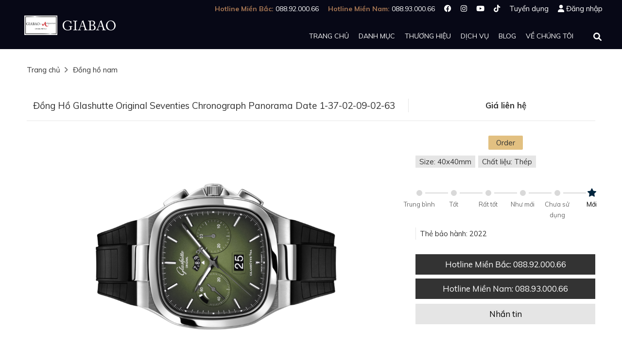

--- FILE ---
content_type: text/html; charset=utf-8
request_url: https://giabaoluxury.com/dong-ho-glashutte-original-seventies-chronograph-panorama-date-1-37-02-09-02-63
body_size: 12580
content:
<!doctype html>
<html lang="vi">
	<head> 
 <meta name="google-site-verification" content="YQvc5-ZE1fGIReCovAMJuNQRcYfFLGHdKPmeF3HnHZI" />
		
		<script>
			dataLayer = [];
			dataLayer.push({
				'event': 'view_item',
				'value': 0,
				'items': [{
					'id': '27675079',
					'google_business_vertical': 'retail'
				}],
				'content_ids': '27675079',
				'content_type': 'product'
			});
		</script>
		
		<!-- Google Tag Manager -->
		<script>
			(function(w, d, s, l, i) {
				w[l] = w[l] || [];
				w[l].push({
					'gtm.start': new Date().getTime(),
					event: 'gtm.js'
				});
				var f = d.getElementsByTagName(s)[0],
					j = d.createElement(s),
					dl = l != 'dataLayer' ? '&l=' + l : '';
				j.async = true;
				j.src = 'https://www.googletagmanager.com/gtm.js?id=' + i + dl;
				f.parentNode.insertBefore(j, f);
			})(window, document, 'script', 'dataLayer', 'GTM-PXDL8VL');
		</script>
		<!-- End Google Tag Manager --> 
		<meta http-equiv="content-type" content="text/html; charset=UTF-8">
		<meta http-equiv="content-language" content="vi">
		<meta http-equiv="x-ua-compatible" content="ie=edge">
		
		<meta name="robots" content="noodp,index,follow">
		
		<meta name='revisit-after' content='1 days'>
		<meta name="format-detection" content="telephone=no">
		<meta name="viewport" content="width=device-width,user-scalable=yes,initial-scale=1,minimum-scale=1">
		<meta property="fb:pages" content="1574407419518493">
		<meta property="og:type" content="website">
		<meta property="og:site_name" content="Gia Bảo">
		
		<meta property="og:image" content="http://bizweb.dktcdn.net/thumb/grande/100/175/988/products/1-37-02-09-02-63.jpg?v=1663573686300">
		
		<meta property="og:image:alt" content="Gia Bảo">
		
		
		
		
		
		
		
		<title>Đồng Hồ Glashutte Original Seventies Chronograph Panorama Date 1-37-02-09-02-63</title>
		<meta name="description" content="Phụ kiện: Hộp, sổ, thẻ bảo hành 2022.
Kích thước mặt, Size: 40x40mm.
Xuất xứ: Glashutte - Đức.
Ref: 1-37-02-09-02-63.
Movement: Automatic, Cal. 37-02.
Chất liệu: Thép không gỉ.
Chức năng: ngày, giờ, phút, giây, flyback chronograph, báo dự trữ cót.
Chống nước: 100m.
Dự trữ cót: 70h.">
		<meta property="og:title" content="Đồng Hồ Glashutte Original Seventies Chronograph Panorama Date 1-37-02-09-02-63">
		<meta property="og:description" content="Phụ kiện: Hộp, sổ, thẻ bảo hành 2022.
Kích thước mặt, Size: 40x40mm.
Xuất xứ: Glashutte - Đức.
Ref: 1-37-02-09-02-63.
Movement: Automatic, Cal. 37-02.
Chất liệu: Thép không gỉ.
Chức năng: ngày, giờ, phút, giây, flyback chronograph, báo dự trữ cót.
Chống nước: 100m.
Dự trữ cót: 70h.">
		
		
		<link rel="canonical" href="https://giabaoluxury.com/dong-ho-glashutte-original-seventies-chronograph-panorama-date-1-37-02-09-02-63">
		<meta property="og:url" content="https://giabaoluxury.com/dong-ho-glashutte-original-seventies-chronograph-panorama-date-1-37-02-09-02-63">
		
		<meta property="fb:app_id" content="157562031635703">
		<link rel="shortcut icon" href="https://bizweb.dktcdn.net/100/175/988/files/giabao-favicon-circle.png?v=1657855173183" type="image/x-icon">
		
		
		<script>
			var ProductReviewsAppUtil = ProductReviewsAppUtil || {}; {
				%
				if customer %
			}
			ProductReviewsAppUtil.customer = {
				id: '',
				name: '',
				email: '',
				phone: ''
			}; {
				% endif %
			}
			ProductReviewsAppUtil.store = {
				name: 'Gia Bảo'
			};
		</script>
		
		
		<link href="//bizweb.dktcdn.net/100/175/988/themes/592671/assets/style.css?1768308415510" rel="stylesheet" type="text/css" media="all" />
		<script src="https://ajax.googleapis.com/ajax/libs/jquery/3.4.0/jquery.min.js"></script>
		<script src="//bizweb.dktcdn.net/100/175/988/themes/592671/assets/header.js?1768308415510" type="text/javascript"></script>
		
		
		<link rel='stylesheet' href='https://cdnjs.cloudflare.com/ajax/libs/slick-carousel/1.8.0/slick.min.css'>
		<script src='https://cdnjs.cloudflare.com/ajax/libs/slick-carousel/1.6.0/slick.min.js'></script>
		
		<script src="//bizweb.dktcdn.net/assets/themes_support/api.jquery.js" type="text/javascript"></script>
		<script>
	var Bizweb = Bizweb || {};
	Bizweb.store = 'giabaoluxury.mysapo.net';
	Bizweb.id = 175988;
	Bizweb.theme = {"id":592671,"name":"Gia Bảo","role":"main"};
	Bizweb.template = 'product';
	if(!Bizweb.fbEventId)  Bizweb.fbEventId = 'xxxxxxxx-xxxx-4xxx-yxxx-xxxxxxxxxxxx'.replace(/[xy]/g, function (c) {
	var r = Math.random() * 16 | 0, v = c == 'x' ? r : (r & 0x3 | 0x8);
				return v.toString(16);
			});		
</script>
<script>
	(function () {
		function asyncLoad() {
			var urls = ["https://productcompare.sapoapps.vn/productcompare/CustomerAsset/CustomerScript?alias=giabaoluxury&store=giabaoluxury.mysapo.net","//productreviews.sapoapps.vn/assets/js/productreviews.min.js?store=giabaoluxury.mysapo.net","https://google-shopping-v2.sapoapps.vn/api/conversion-tracker/global-tag/3819?store=giabaoluxury.mysapo.net"];
			for (var i = 0; i < urls.length; i++) {
				var s = document.createElement('script');
				s.type = 'text/javascript';
				s.async = true;
				s.src = urls[i];
				var x = document.getElementsByTagName('script')[0];
				x.parentNode.insertBefore(s, x);
			}
		};
		window.attachEvent ? window.attachEvent('onload', asyncLoad) : window.addEventListener('load', asyncLoad, false);
	})();
</script>


<script>
	window.BizwebAnalytics = window.BizwebAnalytics || {};
	window.BizwebAnalytics.meta = window.BizwebAnalytics.meta || {};
	window.BizwebAnalytics.meta.currency = 'VND';
	window.BizwebAnalytics.tracking_url = '/s';

	var meta = {};
	
	meta.product = {"id": 27675079, "vendor": "", "name": "Đồng Hồ Glashutte Original Seventies Chronograph Panorama Date 1-37-02-09-02-63",
	"type": "", "price": 0 };
	
	
	for (var attr in meta) {
	window.BizwebAnalytics.meta[attr] = meta[attr];
	}
</script>

	
		<script src="/dist/js/stats.min.js?v=96f2ff2"></script>
	












	</head>
	<body ontouchstart="">
		<!-- Google Tag Manager (noscript) -->
		<noscript>
			<iframe src="https://www.googletagmanager.com/ns.html?id=GTM-PXDL8VL" height="0" width="0" style="display:none;visibility:hidden"></iframe>
		</noscript>
		<!-- End Google Tag Manager (noscript) -->
		<div class="backdrop-popup"></div>
		<div class="layout-theme"> <div class="header-wrapper">
	<div class="navbar-header top-header hidden-xs">
		<div class="container">
			<div class="row">
				<div class="col-xs-12 top-right">
					<div class="info-top">
						<div class="social-box">
							<ul class="social-links" style="-webkit-padding-start: 0">
								<!-- <li>1900 866 658</li> -->
								<li style="font-size: 14px;">
									<span style="font-size:14px;font-weight:bold;color:#a97854;">Hotline Miền Bắc: </span>088.92.000.66
								</li>
								<li style="font-size: 14px;">
									<span style="font-size:14px;font-weight:bold;color:#a97854;">Hotline Miền Nam: </span>088.93.000.66
								</li>
								<li><a target="_blank" title="Facebook" href="https://www.facebook.com/giabaoluxurywatch"><i class="fab fa-facebook"></i></a></li>
								<li><a target="_blank" title="Instagram" href="https://www.instagram.com/giabao.watch/"><i class="fab fa-instagram"></i></a></li>
								<li><a target="_blank" title="Youtube" href="https://www.youtube.com/c/giabaoluxury"><i class="fab fa-youtube"></i></a></li>
								<li><a target="_blank" title="Tiktok" href="https://www.tiktok.com/@giabao.watch"><i class="fa-brands fa-tiktok"></i></a></li>
								<li><a href="https://giabaoluxury.com/tuyen-dung">Tuyển dụng</a></li>
								
								<li><i class="fas fa-user"></i><a href="/account/login">Đăng nhập</a></li>
								
								<!-- <li class="language">Vietnamese<a href="https://en.giabaoluxury.com/">English</a></li> -->
							</ul>
						</div>
					</div>
				</div>
			</div>
		</div>
	</div>
	<div id="header" class="header">
		<div class="top-nav">
			<div class="nav-wrapper yamm">
				<div class="container">
					<div class="row">
						<div class="col-md-12 col-xs-12 fixed-header" style="padding: 4px 0;">
							<nav class="hidden-md-up">
								<label for="drop" class="toggle toggle-button"><i class="fa-solid fa-bars"></i></label>
								<input type="checkbox" id="drop" />
								<ul class="menu">
									
									
									<li>
										<a href="/">Trang chủ</a>
									</li>
									
									
									
									<li>
										<label for="drop-12" class="toggle">Danh mục</label>
										<input type="checkbox" id="drop-12"/>
										<ul  itemscope itemtype="http://www.schema.org/SiteNavigationElement">
											
											
											<li itemprop="name">
												<a itemprop="url" href="/dong-ho-co-san">Đồng hồ có sẵn</a>
											</li>
											
											
											
											<li itemprop="name">
												<a itemprop="url" href="/special-offers">Special Offers</a>
											</li>
											
											
											
											<li itemprop="name">
												<a itemprop="url" href="/dau-gia-quoc-te">Đấu giá quốc tế</a>
											</li>
											
											
											
											<li itemprop="name">
												<a itemprop="url" href="/dong-ho-de-ban">Đồng hồ để bàn</a>
											</li>
											
											
											
											<li itemprop="name">
												<a itemprop="url" href="/hop-dung-hop-quay-dong-ho">Hộp đựng đồng hồ</a>
											</li>
											
											
											
											<li itemprop="name">
												<a itemprop="url" href="/hop-quay-dong-ho">Hộp quay đồng hồ</a>
											</li>
											
											
											
											<li itemprop="name">
												<a itemprop="url" href="/day-deo-rubber-b-chinh-hang">Dây đeo Rubber B chính hãng</a>
											</li>
											
											
										</ul>
									</li>
									
									
									
									<li>
										<label for="drop-13" class="toggle">Thương hiệu</label>
										<input type="checkbox" id="drop-13"/>
										<ul  itemscope itemtype="http://www.schema.org/SiteNavigationElement">
											
											
											<li itemprop="name">
												<a itemprop="url" href="https://giabaoluxury.com/dong-ho-nam/andersen-geneve?sortby=published-desc">Andersen Geneve</a>
											</li>
											
											
											
											<li itemprop="name">
												<a itemprop="url" href="https://giabaoluxury.com/dong-ho-de-ban/hermle">Hermle</a>
											</li>
											
											
											
											<li itemprop="name">
												<a itemprop="url" href="https://giabaoluxury.com/dong-ho-kudoke-chinh-hang">Kudoke</a>
											</li>
											
											
											
											<li itemprop="name">
												<a itemprop="url" href="https://giabaoluxury.com/dong-ho-nam/laine">Laine</a>
											</li>
											
											
											
											<li itemprop="name">
												<a itemprop="url" href="https://giabaoluxury.com/dong-ho-nivada-chinh-hang">Nivada</a>
											</li>
											
											
											
											<li itemprop="name">
												<a itemprop="url" href="https://giabaoluxury.com/dong-ho-schwarz-etienne-chinh-hang">Schwarz Etienne</a>
											</li>
											
											
											
											<li itemprop="name">
												<a itemprop="url" href="https://giabaoluxury.com/dong-ho-vulcain-chinh-hang">Vulcain</a>
											</li>
											
											
											
											<li itemprop="name">
												<a itemprop="url" href="https://giabaoluxury.com/dong-ho-tutima-chinh-hang">Tutima Glashütte</a>
											</li>
											
											
											
											<li itemprop="name">
												<a itemprop="url" href="/thuong-hieu">Tất cả thương hiệu</a>
											</li>
											
											
										</ul>
									</li>
									
									
									
									<li>
										<label for="drop-14" class="toggle">Dịch vụ</label>
										<input type="checkbox" id="drop-14"/>
										<ul >
											
											
											<li>
												<a href="/thu-mua-dong-ho">Thu mua đồng hồ</a>
											</li>
											
											
											
											<li>
												<a href="/ky-gui-dong-ho">Ký gửi đồng hồ</a>
											</li>
											
											
											
											<li>
												<a href="/ky-gui-dong-ho-voi-nha-dau-gia">Ký gửi đồng hồ với nhà đấu giá</a>
											</li>
											
											
											
											<li>
												<a href="https://giabaoluxury.com/gia-bao-certificate-dam-bao-nguon-goc-dong-ho-chinh-hang">Gia Bảo Preowned Certificate</a>
											</li>
											
											
										</ul>
									</li>
									
									
									
									<li>
										<a href="/blog">Blog</a>
									</li>
									
									
									
									<li>
										<a href="/gioi-thieu">Về chúng tôi</a>
									</li>
									
									
									<li>
										<a href="/tuyen-dung">Tuyển dụng</a>
									</li>
									
									<li class="user-nav-mb">
										<i class="fas fa-user"></i><a href="/account/login">Đăng nhập</a>
									</li>
									
								<!-- <li>
										<label for="drop-language" class="toggle">Language (Vietnamese)</label>
										<input type="checkbox" id="drop-language"/>
										<ul>
											<li>
												<a href="https://en.giabaoluxury.com/">English</a>
											</li>
										</ul>
									</li> -->
									<!-- <li style="display:flex;justify-content:center;align-content:center;max-height:120px;">
										<a href="https://giabaoluxury.com/dong-ho-jacob-co-chinh-hang" style="max-height:100%;text-align:right;">
											<img alt="Jacob and Co. Official Retailer" src="https://bizweb.dktcdn.net/100/175/988/files/jacob-and-co-official-retailer.png?v=1656387922420"  style="height:100%;">
										</a>
									</li>
									<li style="display:flex;justify-content:center;align-content:center"> -->
										<a href="https://giabaoluxury.com/dau-gia-quoc-te" style="width: 50%; margin: auto;">
											<img alt="Gia Bao x Antiquorum Official Partner" src="//bizweb.dktcdn.net/100/175/988/themes/592671/assets/giabao-antiquorum.png?1768308415510">
										</a>
									</li>
								</ul>
							</nav>
							<div class="logo new-version-logo">
								<!-- <div class="jacob-co-logo">
									<a href="https://giabaoluxury.com/dong-ho-jacob-co-chinh-hang" style="display:flex;justify-content:center;">
										<img alt="Jacob and Co. Official Retailer" src="https://bizweb.dktcdn.net/100/175/988/files/jacob-and-co-official-retailer.png?v=1656387922420" height="52px">
									</a>
								</div> -->
								<div class="antiquorum-logo">
									<a href="https://giabaoluxury.com/dau-gia-quoc-te">
										<img alt="Gia Bao x Antiquorum Official Partner" src="//bizweb.dktcdn.net/100/175/988/themes/592671/assets/giabao-antiquorum.png?1768308415510" height="52px" />
									</a>
								</div>
        						<div class="gia-bao-luxury-logo">
            						<a class="logo-desktop" href="//giabaoluxury.com">
                						<img alt="Gia Bảo Luxury" src="//bizweb.dktcdn.net/100/175/988/themes/592671/assets/giabaologokhongkhung.svg?1768308415510" style="height: 40px" />
            						</a>
									<a class="logo-mobile" href="//giabaoluxury.com">
                						<img alt="Gia Bảo Luxury" src="//bizweb.dktcdn.net/100/175/988/themes/592671/assets/giabaofinal_black.svg?1768308415510" style="height: 24px" />
            						</a>
        						</div>
    						</div>
							<div class="navbar desktop" >
								<div id="navbar-pc" class="navbar-collapse collapse">
									<ul class="nav navbar-nav">
										
										
										<li class="dropdown"><a href="/">Trang chủ</a></li>
										
										
										
										<li class="dropdown        ">
											
											<div>Danh mục</div>
											
											<ul itemscope itemtype="http://www.schema.org/SiteNavigationElement" role="menu" class="dropdown-menu batturn1 ">
												
												
												<li  itemprop="name" class="outlance ">
													<a  itemprop="url" href="/dong-ho-co-san">Đồng hồ có sẵn</a>
												</li>
												
												
												
												<li  itemprop="name" class="outlance ">
													<a  itemprop="url" href="/special-offers">Special Offers</a>
												</li>
												
												
												
												<li  itemprop="name" class="outlance ">
													<a  itemprop="url" href="/dau-gia-quoc-te">Đấu giá quốc tế</a>
												</li>
												
												
												
												<li  itemprop="name" class="outlance ">
													<a  itemprop="url" href="/dong-ho-de-ban">Đồng hồ để bàn</a>
												</li>
												
												
												
												<li  itemprop="name" class="outlance ">
													<a  itemprop="url" href="/hop-dung-hop-quay-dong-ho">Hộp đựng đồng hồ</a>
												</li>
												
												
												
												<li  itemprop="name" class="outlance ">
													<a  itemprop="url" href="/hop-quay-dong-ho">Hộp quay đồng hồ</a>
												</li>
												
												
												
												<li  itemprop="name" class="outlance ">
													<a  itemprop="url" href="/day-deo-rubber-b-chinh-hang">Dây đeo Rubber B chính hãng</a>
												</li>
												
												
											</ul>
										</li>
										
										
										
										<li class="dropdown          ">
											
											<a href="/thuong-hieu">Thương hiệu</a>
											
											<ul itemscope itemtype="http://www.schema.org/SiteNavigationElement" role="menu" class="dropdown-menu batturn1 ">
												
												
												<li  itemprop="name" class="outlance ">
													<a  itemprop="url" href="https://giabaoluxury.com/dong-ho-nam/andersen-geneve?sortby=published-desc">Andersen Geneve</a>
												</li>
												
												
												
												<li  itemprop="name" class="outlance ">
													<a  itemprop="url" href="https://giabaoluxury.com/dong-ho-de-ban/hermle">Hermle</a>
												</li>
												
												
												
												<li  itemprop="name" class="outlance ">
													<a  itemprop="url" href="https://giabaoluxury.com/dong-ho-kudoke-chinh-hang">Kudoke</a>
												</li>
												
												
												
												<li  itemprop="name" class="outlance ">
													<a  itemprop="url" href="https://giabaoluxury.com/dong-ho-nam/laine">Laine</a>
												</li>
												
												
												
												<li  itemprop="name" class="outlance ">
													<a  itemprop="url" href="https://giabaoluxury.com/dong-ho-nivada-chinh-hang">Nivada</a>
												</li>
												
												
												
												<li  itemprop="name" class="outlance ">
													<a  itemprop="url" href="https://giabaoluxury.com/dong-ho-schwarz-etienne-chinh-hang">Schwarz Etienne</a>
												</li>
												
												
												
												<li  itemprop="name" class="outlance ">
													<a  itemprop="url" href="https://giabaoluxury.com/dong-ho-vulcain-chinh-hang">Vulcain</a>
												</li>
												
												
												
												<li  itemprop="name" class="outlance ">
													<a  itemprop="url" href="https://giabaoluxury.com/dong-ho-tutima-chinh-hang">Tutima Glashütte</a>
												</li>
												
												
												
												<li  itemprop="name" class="outlance ">
													<a  itemprop="url" href="/thuong-hieu">Tất cả thương hiệu</a>
												</li>
												
												
											</ul>
										</li>
										
										
										
										<li class="dropdown     ">
											
											<div>Dịch vụ</div>
											
											<ul role="menu" class="dropdown-menu batturn1 service-menu">
												
												
												<li  class="outlance outlance--unset-width ">
													<a  href="/thu-mua-dong-ho">Thu mua đồng hồ</a>
												</li>
												
												
												
												<li  class="outlance outlance--unset-width ">
													<a  href="/ky-gui-dong-ho">Ký gửi đồng hồ</a>
												</li>
												
												
												
												<li  class="outlance outlance--unset-width ">
													<a  href="/ky-gui-dong-ho-voi-nha-dau-gia">Ký gửi đồng hồ với nhà đấu giá</a>
												</li>
												
												
												
												<li  class="outlance outlance--unset-width ">
													<a  href="https://giabaoluxury.com/gia-bao-certificate-dam-bao-nguon-goc-dong-ho-chinh-hang">Gia Bảo Preowned Certificate</a>
												</li>
												
												
											</ul>
										</li>
										
										
										
										<li class="dropdown"><a href="/blog">Blog</a></li>
										
										
										
										<li class="dropdown"><a href="/gioi-thieu">Về chúng tôi</a></li>
										
										
									</ul>
								</div>
								<div id="sb-search" class="sb-search">
									<form action="/search" method="get">
										<input class="sb-search-input" type="text" value="" name="query" id="search">
										<input class="sb-search-submit" type="submit" value="">
										<span class="sb-icon-search"><i class="fas fa-search"></i></span>
									</form>
								</div>
								<script>
									new UISearch( document.getElementById( 'sb-search' ) );
								</script>
							</div>
						</div>
					</div>
				</div>
			</div>
		</div>
	</div>
</div> <div itemscope itemtype="http://schema.org/Product">
	
	
	
	
	
	
	
	
	
	
	
	
	
	
	
	
	
	
	
	
	
	
	
	
	
	
	<meta itemprop="brand" content="">
	<meta itemprop="url" content="//giabaoluxury.com/dong-ho-glashutte-original-seventies-chronograph-panorama-date-1-37-02-09-02-63">
	<meta itemprop="sku" content="27675079">
	<meta itemprop="image" content="https://bizweb.dktcdn.net/thumb/grande/100/175/988/products/1-37-02-09-02-63.jpg?v=1663573686300">
	<div class="hidden">
		
		
	
	
	
	
	
	
	
</div>
<main class="section main-content">
	<div class="container">
		<section role="main">
			<div class="breadcrumb">
				<a href="/">Trang chủ</a>
				
				
				
				
				
				<i class="fa-solid fa-angle-right" style="color: #777;"></i>
				<a href="/dong-ho-nam">Đồng hồ nam</a>
				
				
				
				
				
				
				
				
				
				
				
				
				
				
				
				
				
				
				
				
				
				
				
				
			</div>
			
			<div class="product-detail">
				<div class="row">
					<div class="product-name col-sm-8 col-md-8">
						<h1 itemprop="name">Đồng Hồ Glashutte Original Seventies Chronograph Panorama Date 1-37-02-09-02-63</h1>
					</div>
					<div class="product-info-top col-sm-4 col-md-4 " itemprop="offers" itemscope itemtype="http://schema.org/Offer">
						<div class="price-box" itemprop="priceCurrency" content="VND">
							
							<link itemprop="availability" href="http://schema.org/InStock"/>
							
							
							<link itemprop="itemCondition" href="http://schema.org/NewCondition"/>
							
							
							



<!-- product-collections -->


	

	

<!-- item-collections -->



	
		
			
		
		
	
	
		
			
				<span class="product-price">Giá liên hệ</span>
			
			
		
	

							
							
							
							
							<link itemprop="url" href="//giabaoluxury.com/dong-ho-glashutte-original-seventies-chronograph-panorama-date-1-37-02-09-02-63"/>
							
						</div>
					</div>
				</div>
			</div>
			
			
			<div class="row">
				<div class="product-image-left col-lg-8">
					<div class="slider slider-for">
						<div>
							<img src="//bizweb.dktcdn.net/100/175/988/products/1-37-02-09-02-63.jpg?v=1663573686300" alt="Đồng Hồ Glashutte Original Seventies Chronograph Panorama Date 1-37-02-09-02-63" title="">
						</div>
						
						
						
					</div>
					
				</div>
				<div class="col-lg-4">
					<div class="row">
						
						<div class="col-xs-12 col-sm-6 col-lg-12">
							
							<div class="order-tag-container">
								<div class="order-tag">
									Order
								</div>
							</div>
							
							<div class="tags-box">
								
								
								
								
								
								<!--  -->
								
								
								
								
								<!--  -->
								
								
								
								
								
								
								
								<a href="https://giabaoluxury.com/dong-ho/40mm-duoi-42mm">Size:  40x40mm</a>
								
								
								<!--  -->
								
								
								
								
								<!--  -->
								
								
								
								
								<!-- <a href="https://giabaoluxury.com/dong-ho/moi">Tình trạng: Mới</a> -->
								
								
								
								
								<!--  -->
								
								
								
								
								<!--  -->
								
								
								
								
								<a href="https://giabaoluxury.com/dong-ho/thep">Chất liệu: Thép</a>
								
								<!--  -->
								
								
								
								
								<!--  -->
								
							</div>
							
							<div class="condition_report_wrapper">
	<div class="condition_report_list">
		<div class="condition_report_item">Trung bình</div>
		<div class="condition_report_item">Tốt</div>
		<div class="condition_report_item">Rất tốt</div>
		<div class="condition_report_item">Như mới</div>
		<div class="condition_report_item">Chưa sử dụng</div>
		<div class="condition_report_item condition_report_active">
			<img src="[data-uri]" alt="Star icon">
			Mới
		</div>
	</div>
</div>
							
							
							<div class="right-info">
								
								
								
								<div>Thẻ bảo hành: 2022</div>
								
								
								
								
								
								
								
							</div>
							
							
							
						</div>
						
						<div class="col-xs-12 col-sm-6 col-lg-12">
							<div class="row cta" style="margin: 25px -5px -5px;">
								
								<div class="col-xs-12" style="padding: 5px;">
									<a style="width:100%;margin-bottom:8px;" class="btn btn-blue" href="tel:0889200066">Hotline Miền Bắc<span class="hidden-xs">: 088.92.000.66</span></a>
									<a style="width:100%;" class="btn btn-blue" href="tel:0889300066">Hotline Miền Nam<span class="hidden-xs">: 088.93.000.66</span></a>
								</div>
								<div class="col-xs-12" style="padding: 5px;">
									<a style="width: 100%;" class="btn btn-grey" href="https://m.me/giabaoluxurywatch" target="_blank">Nhắn tin</a>
								</div>
								
								<!-- <input type="button" style="width: 100%;" class="btn-add-compare btn-dong-ho-glashutte-original-seventies-chronograph-panorama-date-1-37-02-09-02-63" image="https://bizweb.dktcdn.net/100/175/988/products/1-37-02-09-02-63.jpg?v=1663573686300" alias="dong-ho-glashutte-original-seventies-chronograph-panorama-date-1-37-02-09-02-63" name="Đồng Hồ Glashutte Original Seventies Chronograph Panorama Date 1-37-02-09-02-63" price="Giá liên hệ" value="So sánh"> -->
								
								
							</div>
						</div>
					</div>
				</div>
			</div>
			
			
			<div class="product-info">
				<div class="product-content row">
					<!-- <div class="nav-tab-wrapper">
					<ul class="nav nav-tabs" role="tablist">
					<li role="presentation" class="active">
					<a onclick="" href="#tab1-content" id="tab1" style="color:#a97854">Mô tả<span class=hidden-xs> sản phẩm</span></a>
					</li>
					|
					<li role="presentation" class="active">
					<a onclick="" href="#tab2-content" id="tab2" style="cursor:pointer;color:#000">Thông tin<span class=hidden-xs> chi tiết</span></a>
					</li>
					|
					<li role="presentation">
					<a onclick="" href="#tab3-content" id="tab3" style="cursor:pointer;color:#000">Bình luận</a>
					</li>
					</ul>
					</div> -->
					<div class="col-lg-8 col-lg-offset-2">
						<div class="tab-content">
							<div id="tab1-content" itemprop="description" class="rte">
								<h2>Giới thiệu đồng hồ Glashutte Original Seventies Chronograph Panorama Date 1-37-02-09-02-63</h2>
								<div class="content-wrapper">
									<div id="content">
										
										<p><meta charset="utf-8" /></p>

										
									</div>
								</div>
								<div class="viewmore">
									<span>Xem thêm</span>
								</div>
								<div class="thugon">
									<span>Thu gọn</span>
								</div>
							</div>
							
							<div id="tab2-content">
								<h2>Thông số kỹ thuật đồng hồ Glashutte Original Seventies Chronograph Panorama Date 1-37-02-09-02-63</h2>
								
<table><tbody>
<tr><td>Tình trạng</td><td> mới 100%
<tr><td>Phụ kiện</td><td> Hộp, sổ, thẻ bảo hành 2022
<tr><td>Kích thước mặt, Size</td><td> 40x40mm
<tr><td>Xuất xứ</td><td> Glashutte - Đức
<tr><td>Ref</td><td> 1-37-02-09-02-63
<tr><td>Movement</td><td> Automatic, Cal. 37-02
<tr><td>Chất liệu</td><td> Thép không gỉ
<tr><td>Chức năng</td><td> ngày, giờ, phút, giây, flyback chronograph, báo dự trữ cót
<tr><td>Chống nước</td><td> 100m
<tr><td>Dự trữ cót</td><td> 70h</tbody></table>
						</li>
						
						
					</div>
							
							<div id="tab3-content">
							<h2>Đánh giá đồng hồ Glashutte Original Seventies Chronograph Panorama Date 1-37-02-09-02-63</h2>
							<div id="bizweb-product-reviews" class="bizweb-product-reviews" data-id="27675079"></div>
							</div>
						</div>
					</div>
				</div>
			</div>
			<!-- Further reading section -->
			<div class="further-reading">
	
		
			
		
			
		
			
		
			
		
			
		
			
		
			
		
			
		
			
		
			
		
			
		
			
		
			
		
			
		
			
		
			
		
			
		
			
		
			
		
			
		
			
		
			
		
			
		
			
		
			
		
			
		
			
		
			
		
			
		
			
		
			
		
			
		
			
		
			
		
			
		
			
		
			
		
			
		
			
		
			
		
			
		
			
		
			
		
			
		
			
		
			
		
			
		
			
		
			
		
			
		
	
</div>
			<!-- Related products section -->
			<div class="p-related-products">
				
<script>
	var Ajaxinate = function(e) {
	    var t = e || {};
	    this.settings = Object.assign({
	        pagination: ".AjaxinatePagination",
	        container: ".AjaxinateLoop",
	        callback: null
	    }, t),
		this.checkIfPaginationInView = this.checkIfPaginationInView.bind(this), this.containerElement = document.querySelector(this.settings.container), this.paginationElement = document.querySelector(this.settings.pagination), this.checkIfPaginationInView()
	};
	Ajaxinate.prototype.checkIfPaginationInView = function() {
	    this.nextPageLinkElement = this.paginationElement.querySelector("a"), this.nextPageLinkElement && (this.nextPageUrl = this.nextPageLinkElement.href, this.loadMore())
	},
	Ajaxinate.prototype.loadMore = function() {
	    this.request = new XMLHttpRequest, this.request.onreadystatechange = function() {
	        if (4 === this.request.readyState && 200 === this.request.status) {
	            var e = this.request.responseXML.querySelectorAll(this.settings.container)[0],
	                t = this.request.responseXML.querySelectorAll(this.settings.pagination)[0];
	            this.containerElement.insertAdjacentHTML("beforeend", e.innerHTML), this.paginationElement.innerHTML = t.innerHTML, this.settings.callback && "function" == typeof this.settings.callback && this.settings.callback(this.request.responseXML), this.checkIfPaginationInView()
	        }
	    }.bind(this), this.request.open("GET", this.nextPageUrl), this.request.responseType = "document", this.request.send()
	},
	document.addEventListener("DOMContentLoaded", function() {
	    new Ajaxinate
	});
</script>
			</div>
			
		</section>
	</div>
</main>
<script>
	setTimeout(function() {
		if(document.getElementById('content')){
			var contentHeight = document.getElementById('content').offsetHeight;
			if(contentHeight <= 680) {
				$('.viewmore').hide();
			}
		}
	}, 1000);
	$('.viewmore').click(function() {
		$(this).parent().find('.content-wrapper').toggleClass('active');
		$(this).css('display', 'none');
		$('.thugon').css('display', 'block');
	});
	$('.thugon').click(function() {
		$(this).parent().find('.content-wrapper').toggleClass('active');
		$(this).css('display', 'none');
		$('.viewmore').css('display', 'block');
	});

	
	$('.slider-for img').css('max-height', $('.slider-for').width() * 2 / 3);
	
	
	$('.slider-for').slick({
		slidesToShow: 1,
		slidesToScroll: 1,
		focusOnSelect: false
	});
	$('.slider-nav')
		.on('init', function(event, slick) {
		$('.slider-nav .slick-slide.slick-current').addClass('is-active');
	})
		.slick({
		infinite: false,
		slidesToShow: 6,
		slidesToScroll: 3,
		responsive: [
			{
				breakpoint: 480,
				settings: {
					slidesToShow: 3,
					slidesToScroll: 3,
				}
			}]
	});
	
	$('.slider-for').on('afterChange', function(event, slick, currentSlide) {
		$('.slider-nav').slick('slickGoTo', currentSlide);
		var currrentNavSlideElem = '.slider-nav .slick-slide[data-slick-index="' + currentSlide + '"]';
		$('.slider-nav .slick-slide.is-active').removeClass('is-active');
		$(currrentNavSlideElem).addClass('is-active');
	});
	$('.slider-nav').on('click', '.slick-slide', function(event) {
		event.preventDefault();
		var goToSingleSlide = $(this).data('slick-index');
		$('.slider-for').slick('slickGoTo', goToSingleSlide);
	});
	function showmap() {
		event.stopPropagation();
		if ( $('.map-box').length === 0) {
			$('body').prepend('<div class="map-box"> <i onclick="mapx()" class="fas fa-times-circle"></i> </div>');
							  $('.backdrop-popup').css('display','block')
		}
	};	
	function mapx() {
		$('.map-box').remove();
		$('.backdrop-popup').css('display','none')
	};
	$('.backdrop-popup').click(function() {
		$('.map-box').remove();
		$('.backdrop-popup').css('display','none')
	});
	$('.price-box .retail-price-number').wrap('<div class="retail-price"></div>');
	$('.price-box .retail-price-number').after('<div class="retail-price-explain"> <div>Giá hãng</div> </div>');
											   function tab1() {
		$("#tab1").css("color", "#a97854");
		$("#tab2").css("color", "#000");
		$("#tab3").css("color", "#000");
		$("#tab1").css("cursor", "default");
		$("#tab2").css("cursor", "pointer");
		$("#tab3").css("cursor", "pointer");
		$("#tab1-content").css("display", "block");
		$("#tab2-content").css("display", "none");
		$("#tab3-content").css("display", "none");
	}
	function tab2() {
		$("#tab2").css("color", "#a97854");
		$("#tab1").css("color", "#000");
		$("#tab3").css("color", "#000");
		$("#tab2").css("cursor", "default");
		$("#tab1").css("cursor", "pointer");
		$("#tab3").css("cursor", "pointer");
		$("#tab1-content").css("display", "none");
		$("#tab2-content").css("display", "block");
		$("#tab3-content").css("display", "none");
	}
	function tab3() {
		$("#tab3").css("color", "#a97854");
		$("#tab1").css("color", "#000");
		$("#tab2").css("color", "#000");
		$("#tab3").css("cursor", "default");
		$("#tab1").css("cursor", "pointer");
		$("#tab2").css("cursor", "pointer");
		$("#tab3-content").css("display", "block");
		$("#tab1-content").css("display", "none");
		$("#tab2-content").css("display", "none");
	}
</script> <div class="container">
	<div class="row">
		<!--<div class="col-xs-12 col-md-6">	
			<div style="margin-bottom:10px; padding:15px; border:1px solid #e5e5e5;">
				<form 
					action="https://giabaoluxury.us1.list-manage.com/subscribe/post?u=2673d4a4eb007cb1d140bc7dd&amp;id=06867144a0" 
					method="post" target="_blank" novalidate
					id="mc-embedded-subscribe-form" 
					name="mc-embedded-subscribe-form" 
					class="validate" style="display:flex; align-items:center; flex-wrap:wrap; gap:8px;"
				>
					<div style="padding-right:8px;">
						<label for="mce-EMAIL">Nhận thông tin mới nhất!</label>
					</div>
					<div style="display:flex; align-items:center; flex:1; gap:8px;">
						<input class="email-input" style="padding:4px 10px; flex:1;" type="email" value="" name="EMAIL" class="email" id="mce-EMAIL" placeholder="Email của quý khách" required>
						<div style="position:absolute; left:-5000px;" aria-hidden="true"><input type="text" name="b_2673d4a4eb007cb1d140bc7dd_06867144a0" tabindex="-1" value=""></div>
						<input style="float:right; font-size:15px; width:95px; border-radius:0;" type="submit" value="Đăng ký" name="subscribe" id="mc-embedded-subscribe" class="btn btn-blue">
					</div>
				</form>
			</div>
		</div>-->
		<div class="col-xs-12 col-md-12">	
			<div style="margin-bottom:30px; padding:15px; border:solid 1px #e5e5e5; display:flex; align-items:center; flex-wrap:wrap; gap:8px;">
				<div class="feedback-title" style="display:flex; align-items:center; justify-content:flex-start; flex:1;">
					Quý khách có hài lòng với dịch vụ của Gia Bảo?
				</div>
				<div style="display:flex; align-items:center; justify-sefl:flex-end;">
					<a class="btn btn-blue" style="font-size:15px; width:95px;" target="_blank" href="https://docs.google.com/forms/d/1cSvLdhnG-mMYorvEDYGzuvpPg1kYhiL1idd2hNUptFM">
						Đánh giá
					</a>
				</div>
			</div>
		</div>
	</div>
</div> <div class="wrap-section-border footer-special">
	<section class="footer footer-shop hidden">
		<div class="sectionbg-inner">
			<div class="container">
				<div class="row">
					<div class="col-xs-12">
						<div class="pre-footer">
							<!-- <div class="bottom-name" style="text-transform:none;font-size:19px">Gia Bảo</div> -->
							<div class="row">
								<div style="margin-top:30px" class="col-xs-12 col-sm-4 col-lg-3">
									<div style="margin-bottom:15px;font-size:15px">Chi nhánh Hà Nội</div>
									<div style=" margin-right:-25px;"><span style="color:#a97854; font-weight:bold;">Địa chỉ: </span>Số 7 Nghi Tàm, Phường Tây Hồ, TP. Hà Nội</div>
									<div><span style="color:#a97854;font-weight:bold;">Hotline Miền Bắc: </span><a href="tel:0889200066">088.92.000.66</a></div>
									<div><span style="color:#a97854;font-weight:bold;">Giờ mở cửa: </span>9 giờ - 18 giờ (T2 - T6)</div>
									<div><span style="color:transparent;user-select:none;font-weight:bold;">Giờ mở cửa: </span>9 giờ - 14 giờ (T7)</div>
								</div>
								<div style="margin-top:30px;" class="t-dfprdh col-xs-12 col-sm-4 col-lg-3">
									<div style="margin-bottom:15px;font-size:15px">Chi nhánh Đà Nẵng</div>
									<div><span style="color:#a97854; font-weight:bold;">Địa chỉ: </span>Số 55 Đống Đa, Phường Hải Châu, TP. Đà Nẵng</div>
									<div><span style="color:#a97854;font-weight:bold;">Hotline Miền Trung: </span><a href="tel:0889200066">088.92.000.66</a></div>
									<div><span style="color:#a97854; font-weight:bold;">Giờ mở cửa: </span>9 giờ - 18 giờ (T2 - T7)</div>
								</div>
								<div style="margin-top:30px" class="col-xs-12 col-sm-4 col-lg-3">
									<div style="margin-bottom:15px;font-size:15px;">Chi nhánh Hồ Chí Minh</div>
									<div style="text-align:justify;"><span style="color:#a97854; font-weight:bold;">Địa chỉ: </span>Số 164 Trần Hưng Đạo, Phường Cầu Ông Lãnh, TP. Hồ Chí Minh</div>
									<div><span style="color:#a97854;font-weight:bold;">Hotline Miền Nam: </span><a href="tel:0889300066">088.93.000.66</a></div>
									<div><span style="color:#a97854; font-weight:bold;">Giờ mở cửa: </span>9 giờ - 19 giờ (T2 - CN)</div>
								</div>
								<div style="margin-top:30px" class="col-xs-12 col-sm-4 col-lg-3">
									<div style="margin-bottom:15px;font-size:15px">Boutique Hermle (Đặt lịch hẹn)</div>
									<div><span style="color:#a97854; font-weight:bold;">Địa chỉ: </span>C Space, Phường Tân Thuận, TP. Hồ Chí Minh</div>
									<div><span style="color:#a97854;font-weight:bold;">Hotline Miền Nam: </span><a href="tel:0889300066">088.93.000.66</a></div>
									<div><span style="color:#a97854; font-weight:bold;">Giờ mở cửa: </span>9 giờ - 18 giờ (T2 - T6)</div>
									<div><span style="color:transparent;user-select:none;font-weight:bold;">Giờ mở cửa: </span>9 giờ - 17 giờ (T7)</div>
								</div>
							</div>
							<div class="row">
								<!-- <div class="clearfix visible-sm"></div> -->
								<div style="margin-top:30px" class="col-xs-12 col-sm-4 col-lg-3">
									<div style="margin-bottom:15px;font-size:15px">Liên hệ</div>
									<div><span style="color:#a97854;font-weight:bold;">Email: </span><a href="mailto:info@giabaoluxury.com">info@giabaoluxury.com</a></div>
									<!-- <div><span style="color:#a97854;font-weight:bold;">Email CSKH: </span><a href="mailto:info@giabaoluxury.com">cskh@giabaoluxury.com</a></div> -->
									<!-- <div><span style="color:#a97854;font-weight:bold;">Hotline Miền Bắc: </span>088.92.000.66</div>
									<div><span style="color:#a97854;font-weight:bold;">Hotline Miền Nam: </span>088.93.000.66</div> -->
								<!-- <div class="clearfix visible-lg"></div> -->
								</div>
								<div style="margin-top: 30px; display: flex; flex-direction: column; gap: 4px;" class="t-dfprdh col-xs-12 col-sm-2 col-lg-3">
									<!-- <div style="margin-bottom:15px;font-size:15px;">Chính sách</div>
									<a style="display:inline-block;margin-right:8px" href="https://giabaoluxury.com/chinh-sach-thanh-toan">Thanh toán</a>
									<a style="display:inline-block;margin-right:8px" href="https://giabaoluxury.com/chinh-sach-tra-gop">Trả góp</a>
									<a style="display:inline-block;margin-right:8px" href="https://giabaoluxury.com/chinh-sach-van-chuyen">Vận chuyển</a>
									<a style="display:inline-block;margin-right:8px" href="https://giabaoluxury.com/chinh-sach-bao-mat">Bảo mật</a>
									<a style="display:inline-block;margin-right:8px" href="https://giabaoluxury.com/chinh-sach-doi-tra">Đổi trả</a>
									<a style="display:inline-block;margin-right:8px" href="https://giabaoluxury.com/chinh-sach-bao-hanh">Bảo hành</a> -->
									<div style="margin-bottom:12px;font-size:15px;">Chính sách</div>
									<a href="https://giabaoluxury.com/chinh-sach-kiem-hang">Kiểm hàng</a>
									<a href="https://giabaoluxury.com/chinh-sach-doi-tra">Đổi trả</a>
									<a href="https://giabaoluxury.com/chinh-sach-bao-hanh">Bảo hành</a>
									<a href="https://giabaoluxury.com/chinh-sach-van-chuyen">Vận chuyển</a>
									<a href="https://giabaoluxury.com/chinh-sach-thanh-toan">Thanh toán</a>
									<a href="https://giabaoluxury.com/chinh-sach-tra-gop">Trả góp</a>
									<a href="https://giabaoluxury.com/chinh-sach-bao-mat">Bảo mật</a>
									<a href="https://giabaoluxury.com/nghia-vu-cua-gia-bao-va-nghia-vu-cua-khach-hang-trong-moi-giao-dich">Nghĩa vụ của Gia Bảo và khách hàng</a>
								</div>
								<div style="margin-top:30px" class="col-xs-12 col-sm-2 col-lg-3">
									<div style="margin-bottom:15px;font-size:15px">Kết nối</div>
									<div class="social-box">
										<ul class="social-links">
											<li><a target="_blank" title="Facebook" href="https://www.facebook.com/giabaoluxurywatch"><i class="fab fa-facebook"></i></a></li>
											<li><a target="_blank" title="Instagram" href="https://www.instagram.com/giabao.watch/"><i class="fab fa-instagram"></i></a></li>
											<li><a target="_blank" title="Youtube" href="https://www.youtube.com/c/giabaoluxury"><i class="fab fa-youtube"></i></a></li>
											<li><a target="_blank" title="Tiktok" href="https://www.tiktok.com/@giabao.watch"><i class="fa-brands fa-tiktok"></i></a></li>
										</ul>
									</div>
								</div>
								<div style="margin-top: 30px;" class="col-xs-12 col-sm-4 col-lg-3">
									<p style="margin:0 0 8px; font-size: 14px;">Công ty TNHH Đồng hồ Cao Cấp Gia Bảo</p>
									<p style="margin:0 0;"><span style="color:#a97854;font-weight:bold;">Giấy CNĐKKD:</span> <a href="https://drive.google.com/file/d/1PxlK1HbGdFG_RbN5cG4CawL8GEf8bFr4/view?usp=sharing">0108121176</a> do Sở Kế hoạch & Đầu tư TP. Hà Nội cấp lần đầu ngày 05/01/2018, thay đổi lần 6 ngày 25/12/2024 do Sở Kế hoạch & Đầu tư TP. HCM cấp</p>
									<!-- <p style="margin:0 0 8px;">Ngày cấp: 24/10/2023</p> -->
									<p style="margin:0 0;"><span style="color:#a97854;font-weight:bold;">Trụ sở chính:</span> Số 164 Trần Hưng Đạo, Phường Cầu Ông Lãnh, TP. Hồ Chí Minh</p>
									<div>
										<a href="http://online.gov.vn/Home/WebDetails/62951"><img style="margin-top: 5px; margin-right: 8px;" width="100px" src ="https://bizweb.dktcdn.net/100/175/988/files/logosalenoti.png?v=1581160662573"></a>
										<a href="//www.dmca.com/Protection/Status.aspx?ID=661a7cae-7477-4c2c-ba5b-9cfc69ed3c27" title="DMCA.com Protection Status" class="dmca-badge"> <img style="margin-top:5px" src ="https://images.dmca.com/Badges/dmca_protected_sml_120b.png?ID=661a7cae-7477-4c2c-ba5b-9cfc69ed3c27"  alt="DMCA.com Protection Status" /></a>
										<script src="https://images.dmca.com/Badges/DMCABadgeHelper.min.js"></script>
									</div>
								</div>
							</div>
						</div>
					</div>
				</div>
			</div>
		</div>
	</section>
	<section class="footer footer-shop">
		<div class="sectionbg-inner">
			<div class="container">
				<div class="row">
					<div class="col-xs-12">
						<div class="pre-footer">
							<!-- <div class="bottom-name" style="text-transform:none;font-size:19px">Gia Bảo</div> -->
							<div class="row">
								<div style="margin-top:30px" class="col-xs-12 col-sm-4 col-lg-4">
									<div style="margin-bottom:15px;font-size:15px">Chi nhánh Hà Nội</div>
									<div style=" margin-right:-25px;"><span style="color:#a97854; font-weight:bold;">Địa chỉ: </span>Số 7 Nghi Tàm, Phường Tây Hồ, TP. Hà Nội</div>
									<div><span style="color:#a97854;font-weight:bold;">Hotline Miền Bắc: </span><a href="tel:0889200066">088.92.000.66</a></div>
									<div><span style="color:#a97854;font-weight:bold;">Giờ mở cửa: </span>9 giờ - 18 giờ (T2 - T6)</div>
									<div><span style="color:transparent;user-select:none;font-weight:bold;">Giờ mở cửa: </span>9 giờ - 14 giờ (T7)</div>
								</div>
								<div style="margin-top:30px" class="col-xs-12 col-sm-4 col-lg-4">
									<div style="margin-bottom:15px;font-size:15px;">Chi nhánh Hồ Chí Minh</div>
									<div style="text-align:justify;"><span style="color:#a97854; font-weight:bold;">Địa chỉ: </span>Số 164 Trần Hưng Đạo, Phường Cầu Ông Lãnh, TP. Hồ Chí Minh</div>
									<div><span style="color:#a97854;font-weight:bold;">Hotline Miền Nam: </span><a href="tel:0889300066">088.93.000.66</a></div>
									<div><span style="color:#a97854; font-weight:bold;">Giờ mở cửa: </span>9 giờ - 19 giờ (T2 - CN)</div>
								</div>
								<div style="margin-top:30px" class="t-dfprdh col-xs-12 col-sm-4 col-lg-4">
									<div style="margin-bottom:15px;font-size:15px">Boutique Hermle (Đặt lịch hẹn)</div>
									<div><span style="color:#a97854; font-weight:bold;">Địa chỉ: </span>C Space, Phường Tân Thuận, TP. Hồ Chí Minh</div>
									<div><span style="color:#a97854;font-weight:bold;">Hotline Miền Nam: </span><a href="tel:0889300066">088.93.000.66</a></div>
									<div><span style="color:#a97854; font-weight:bold;">Giờ mở cửa: </span>9 giờ - 18 giờ (T2 - T6)</div>
									<div><span style="color:transparent;user-select:none;font-weight:bold;">Giờ mở cửa: </span>9 giờ - 17 giờ (T7)</div>
								</div>
							</div>
							<div class="row">
								<div style="margin-top: 30px;" class="col-xs-12 col-sm-4 col-lg-4">
									<div style="margin-bottom: 15px; font-size: 15px;">Liên hệ</div>
									<div>
										<span style="color: #a97854; font-weight: bold;">Email: </span>
										<a href="mailto:info@giabaoluxury.com">info@giabaoluxury.com</a>
									</div>
									<div style="margin-top: 30px; margin-bottom: 15px; font-size: 15px;">Kết nối</div>
									<div class="social-box">
										<ul class="social-links">
											<li><a target="_blank" title="Facebook" href="https://www.facebook.com/giabaoluxurywatch"><i class="fab fa-facebook"></i></a></li>
											<li><a target="_blank" title="Instagram" href="https://www.instagram.com/giabao.watch/"><i class="fab fa-instagram"></i></a></li>
											<li><a target="_blank" title="Youtube" href="https://www.youtube.com/c/giabaoluxury"><i class="fab fa-youtube"></i></a></li>
											<li><a target="_blank" title="Tiktok" href="https://www.tiktok.com/@giabao.watch"><i class="fa-brands fa-tiktok"></i></a></li>
										</ul>
									</div>
								</div>
								<div
									style="margin-top: 30px; display: flex; flex-direction: column; gap: 4px;"
									class="col-xs-12 col-sm-4 col-lg-4"
								>
									<div style="margin-bottom:12px;font-size:15px;">Chính sách</div>
									<a href="https://giabaoluxury.com/chinh-sach-kiem-hang">Kiểm hàng</a>
									<a href="https://giabaoluxury.com/chinh-sach-doi-tra">Đổi trả</a>
									<a href="https://giabaoluxury.com/chinh-sach-bao-hanh">Bảo hành</a>
									<a href="https://giabaoluxury.com/chinh-sach-van-chuyen">Vận chuyển</a>
									<a href="https://giabaoluxury.com/chinh-sach-thanh-toan">Thanh toán</a>
									<a href="https://giabaoluxury.com/chinh-sach-tra-gop">Trả góp</a>
									<a href="https://giabaoluxury.com/chinh-sach-bao-mat">Bảo mật</a>
									<a href="https://giabaoluxury.com/nghia-vu-cua-gia-bao-va-nghia-vu-cua-khach-hang-trong-moi-giao-dich">Nghĩa vụ của Gia Bảo và khách hàng</a>
								</div>
								<div style="margin-top: 30px; text-align: justify;" class="t-dfprdh col-xs-12 col-sm-4 col-lg-4">
									<p style="margin:0 0 8px; font-size: 14px;">Công ty TNHH Đồng hồ Cao Cấp Gia Bảo</p>
									<p style="margin:0 0;"><span style="color:#a97854;font-weight:bold;">Giấy CNĐKKD:</span> <a href="https://drive.google.com/file/d/1PxlK1HbGdFG_RbN5cG4CawL8GEf8bFr4/view?usp=sharing">0108121176</a> do Sở Kế hoạch & Đầu tư TP. Hà Nội cấp lần đầu ngày 05/01/2018, thay đổi lần 6 ngày 25/12/2024 do Sở Kế hoạch & Đầu tư TP. HCM cấp</p>
									<p style="margin:0 0;"><span style="color:#a97854;font-weight:bold;">Trụ sở chính:</span> Số 164 Trần Hưng Đạo, Phường Cầu Ông Lãnh, TP. Hồ Chí Minh</p>
									<div>
										<a href="http://online.gov.vn/Home/WebDetails/62951"><img style="margin-top: 5px; margin-right: 8px;" width="100px" src ="https://bizweb.dktcdn.net/100/175/988/files/logosalenoti.png?v=1581160662573"></a>
										<a href="//www.dmca.com/Protection/Status.aspx?ID=661a7cae-7477-4c2c-ba5b-9cfc69ed3c27" title="DMCA.com Protection Status" class="dmca-badge"> <img style="margin-top:5px" src ="https://images.dmca.com/Badges/dmca_protected_sml_120b.png?ID=661a7cae-7477-4c2c-ba5b-9cfc69ed3c27"  alt="DMCA.com Protection Status" /></a>
										<script src="https://images.dmca.com/Badges/DMCABadgeHelper.min.js"></script>
									</div>
								</div>
							</div>
						</div>
					</div>
				</div>
			</div>
		</div>
	</section>
</div> <script>
				$('img[src*="thumb"]').each(function() {
					src = this.src;
					lazysrc = src.replace('2048x2048', 'thumb').replace('large', 'thumb');
					$(this).attr('src', lazysrc);
					$(this).attr('data-src', src);
					$(this).addClass('lazyload');
				});
			</script>
			<script type="text/javascript" src="https://cdnjs.cloudflare.com/ajax/libs/lazysizes/4.1.8/lazysizes.min.js"></script>
			<link rel="stylesheet" href="https://fonts.googleapis.com/css?family=Muli:300,400,500,600,700">
			<link rel="stylesheet" href="https://fonts.googleapis.com/css?family=Lora:300,400,500,600,700">
			<link rel="stylesheet" href="https://fonts.googleapis.com/css2?family=Roboto:wght@300;400;500&display=swap">
			<link rel="stylesheet" href="https://use.fontawesome.com/releases/v6.1.2/css/all.css"> <div id="fb-root"></div>
<!-- Your Plugin chat code -->
<div id="fb-customer-chat" class="fb-customerchat">
</div>
<script>
	var scrollTrigger = 1000,
	    backToTop = function () {
	        var scrollTop = $(window).scrollTop();
	        if (scrollTop > scrollTrigger) {
	            $('#back-to-top').addClass('show');
	        } else {
	            $('#back-to-top').removeClass('show');
	        }
	    };
	backToTop();
	$(window).on('scroll', function () {
	    backToTop();
	});
	$(document).ready(function() {
	$('#back-to-top').click(function() {
	    $("html, body").animate({scrollTop: 0}, 500);
	});
	});
	if(window.innerWidth >= 1024){
	  var chatbox = document.getElementById('fb-customer-chat');
	  chatbox.setAttribute("page_id", "100123885834876");
	  chatbox.setAttribute("attribution", "biz_inbox");
	
	  window.fbAsyncInit = function() {
	    FB.init({
	      xfbml            : true,
	      version          : 'v12.0'
	    });
	  };
	
	  (function(d, s, id) {
	    var js, fjs = d.getElementsByTagName(s)[0];
	    if (d.getElementById(id)) return;
	    js = d.createElement(s); js.id = id;
	    js.src = 'https://connect.facebook.net/vi_VN/sdk/xfbml.customerchat.js';
	    fjs.parentNode.insertBefore(js, fjs);
	  }(document, 'script', 'facebook-jssdk'));
	}
</script>
<div class="static-button">
	<a href="#" id="back-to-top"><i class="fas fa-arrow-up" style="padding:13px;margin-bottom:15px"></i></a>
	<a id="open-call-popup"><i class="fas fa-phone visible-xs"></i></a>
	<a href="https://zalo.me/924098375724137568"><div class="visible-xs">Zalo</div></a>
	<a href="https://m.me/giabaoluxurywatch"><i class="fab fa-facebook-messenger visible-xs" style="font-size:21px;padding:10px;"></i></a>
</div> <style>
    /* CSS cho popup */
    .popup {
      position: fixed;
      top: 0;
      left: 0;
      width: 100%;
      height: 100%;
      background-color: rgba(0, 0, 0, 0.8);
      display: none;
      justify-content: center;
      align-items: center;
      z-index: 9999;
      transition: opacity 0.3s;
    }

    .popup-content {
      background-color: #fff;
      padding: 30px 30px 10px;
      border-radius: 5px;
      text-align: center;
      max-width: 300px;
      position: relative;
    }

    .close-btn {
      position: absolute;
      top: 0;
      right: 10px;
      cursor: pointer;
    }

    .hotline-btn {
      display: block;
      width: 100%;
      padding: 10px;
      margin-bottom: 10px;
      font-size: 17px;
      border-radius: 5px;
      background-color: #a97854;
      color: #fff;
      text-decoration: none;
    }
  </style>

  <div id="popup" class="popup">
    <div class="popup-content">
      <span class="close-btn">&times;</span>
      <a href="tel:0889200066" class="hotline-btn">Gọi hotline miền Bắc</a>
      <a href="tel:0889300066" class="hotline-btn">Gọi hotline miền Nam</a>
    </div>
  </div>

  <script>
    // Kiểm tra xem trang web đang chạy trên thiết bị di động hay không
    function isMobileDevice() {
      return (typeof window.orientation !== "undefined") || (navigator.userAgent.indexOf('IEMobile') !== -1);
    }

    // Hiển thị popup và xử lý cuộc gọi hotline trên thiết bị di động
    if (isMobileDevice()) {
      const openPopupButton = document.getElementById("open-call-popup");
      const popup = document.getElementById("popup");
      const closeBtn = document.querySelector(".close-btn");

      openPopupButton.addEventListener("click", function() {
        popup.style.display = "flex";
        document.body.style.backgroundColor = "rgba(0, 0, 0, 0.5)";
      });

      function closePopup() {
        popup.style.display = "none";
        document.body.style.backgroundColor = "";
      }

      closeBtn.addEventListener("click", closePopup);

      popup.addEventListener("click", function(event) {
        if (event.target === popup) {
          closePopup();
        }
      });
    } else {
      // Ẩn nút "Mở popup" trên các thiết bị không phải di động
      const openPopupButton = document.getElementById("open-popup");
      openPopupButton.style.display = "none";
    }
  </script>
		</div>
		<link href='https://productcompare.sapoapps.vn/Scripts/Jgrowl/jgrowl.css' rel='stylesheet' /><script src='https://productcompare.sapoapps.vn/Scripts/Jgrowl/jgrowl.js'></script><div id='product-compare'><div id='product-compare-frame'><div id='product-compare-list'></div><div class='product-compare-bottom-frame'><a href='/so-sanh-san-pham' class='product-compare-btn-link' >So sánh</a></div></div><button type='button' id='product-compare-button' style='display:none' title='So sánh sản phẩm'>So sánh</button></div><div id='jGrowl-product-compare' class='top-right jGrowl'></div>
	</body>
</html>